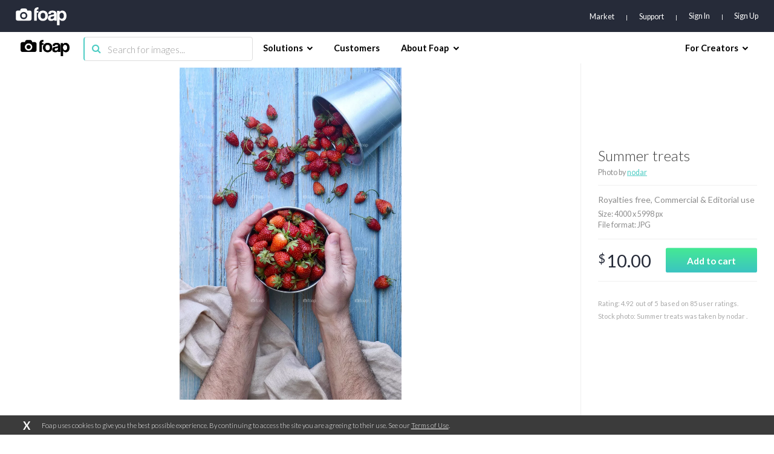

--- FILE ---
content_type: text/html; charset=utf-8
request_url: https://www.google.com/recaptcha/api2/aframe
body_size: 266
content:
<!DOCTYPE HTML><html><head><meta http-equiv="content-type" content="text/html; charset=UTF-8"></head><body><script nonce="yIKQhuidGZ1sDChcwZsXTw">/** Anti-fraud and anti-abuse applications only. See google.com/recaptcha */ try{var clients={'sodar':'https://pagead2.googlesyndication.com/pagead/sodar?'};window.addEventListener("message",function(a){try{if(a.source===window.parent){var b=JSON.parse(a.data);var c=clients[b['id']];if(c){var d=document.createElement('img');d.src=c+b['params']+'&rc='+(localStorage.getItem("rc::a")?sessionStorage.getItem("rc::b"):"");window.document.body.appendChild(d);sessionStorage.setItem("rc::e",parseInt(sessionStorage.getItem("rc::e")||0)+1);localStorage.setItem("rc::h",'1765947348191');}}}catch(b){}});window.parent.postMessage("_grecaptcha_ready", "*");}catch(b){}</script></body></html>

--- FILE ---
content_type: application/javascript; charset=UTF-8
request_url: https://www.foap.com/cdn-cgi/challenge-platform/scripts/jsd/main.js
body_size: 4487
content:
window._cf_chl_opt={JHZX9:'b'};~function(F5,L,S,D,X,c,i,T){F5=s,function(W,n,Fh,F4,v,E){for(Fh={W:511,n:479,v:486,E:469,f:459,b:499,R:501,g:498,l:494,z:457},F4=s,v=W();!![];)try{if(E=parseInt(F4(Fh.W))/1+-parseInt(F4(Fh.n))/2*(-parseInt(F4(Fh.v))/3)+-parseInt(F4(Fh.E))/4*(-parseInt(F4(Fh.f))/5)+-parseInt(F4(Fh.b))/6+parseInt(F4(Fh.R))/7+-parseInt(F4(Fh.g))/8*(parseInt(F4(Fh.l))/9)+parseInt(F4(Fh.z))/10,n===E)break;else v.push(v.shift())}catch(f){v.push(v.shift())}}(F,950286),L=this||self,S=L[F5(418)],D={},D[F5(496)]='o',D[F5(405)]='s',D[F5(424)]='u',D[F5(416)]='z',D[F5(462)]='n',D[F5(409)]='I',D[F5(415)]='b',X=D,L[F5(404)]=function(W,E,R,g,Fw,Ff,FE,FF,Y,I,y,O,U,x){if(Fw={W:420,n:426,v:401,E:420,f:426,b:502,R:403,g:510,l:403,z:510,m:464,Y:484,I:490,y:428,d:492},Ff={W:504,n:490,v:412},FE={W:483,n:470,v:513,E:512},FF=F5,E===null||void 0===E)return g;for(Y=N(E),W[FF(Fw.W)][FF(Fw.n)]&&(Y=Y[FF(Fw.v)](W[FF(Fw.E)][FF(Fw.f)](E))),Y=W[FF(Fw.b)][FF(Fw.R)]&&W[FF(Fw.g)]?W[FF(Fw.b)][FF(Fw.l)](new W[(FF(Fw.z))](Y)):function(Z,Fs,G){for(Fs=FF,Z[Fs(Ff.W)](),G=0;G<Z[Fs(Ff.n)];Z[G]===Z[G+1]?Z[Fs(Ff.v)](G+1,1):G+=1);return Z}(Y),I='nAsAaAb'.split('A'),I=I[FF(Fw.m)][FF(Fw.Y)](I),y=0;y<Y[FF(Fw.I)];O=Y[y],U=j(W,E,O),I(U)?(x=U==='s'&&!W[FF(Fw.y)](E[O]),FF(Fw.d)===R+O?z(R+O,U):x||z(R+O,E[O])):z(R+O,U),y++);return g;function z(Z,G,F9){F9=s,Object[F9(FE.W)][F9(FE.n)][F9(FE.v)](g,G)||(g[G]=[]),g[G][F9(FE.E)](Z)}},c=F5(477)[F5(455)](';'),i=c[F5(464)][F5(484)](c),L[F5(458)]=function(W,n,FR,FJ,v,E,R,g){for(FR={W:419,n:490,v:490,E:503,f:512,b:476},FJ=F5,v=Object[FJ(FR.W)](n),E=0;E<v[FJ(FR.n)];E++)if(R=v[E],'f'===R&&(R='N'),W[R]){for(g=0;g<n[v[E]][FJ(FR.v)];-1===W[R][FJ(FR.E)](n[v[E]][g])&&(i(n[v[E]][g])||W[R][FJ(FR.f)]('o.'+n[v[E]][g])),g++);}else W[R]=n[v[E]][FJ(FR.b)](function(z){return'o.'+z})},T=function(Fr,FI,FY,Fm,Fp,n,E,f){return Fr={W:411,n:451},FI={W:485,n:485,v:485,E:512,f:450,b:408,R:408},FY={W:490},Fm={W:490,n:408,v:483,E:470,f:513,b:483,R:513,g:483,l:513,z:398,m:512,Y:398,I:485,y:483,d:513,O:398,U:512,a:485,e:512,x:512,Z:512,G:450},Fp=F5,n=String[Fp(Fr.W)],E={'h':function(b,Fl){return Fl={W:440,n:408},b==null?'':E.g(b,6,function(R,Fn){return Fn=s,Fn(Fl.W)[Fn(Fl.n)](R)})},'g':function(R,z,Y,Fv,I,y,O,U,x,Z,G,V,B,A,F0,F1,F2,F3){if(Fv=Fp,null==R)return'';for(y={},O={},U='',x=2,Z=3,G=2,V=[],B=0,A=0,F0=0;F0<R[Fv(Fm.W)];F0+=1)if(F1=R[Fv(Fm.n)](F0),Object[Fv(Fm.v)][Fv(Fm.E)][Fv(Fm.f)](y,F1)||(y[F1]=Z++,O[F1]=!0),F2=U+F1,Object[Fv(Fm.b)][Fv(Fm.E)][Fv(Fm.R)](y,F2))U=F2;else{if(Object[Fv(Fm.g)][Fv(Fm.E)][Fv(Fm.l)](O,U)){if(256>U[Fv(Fm.z)](0)){for(I=0;I<G;B<<=1,A==z-1?(A=0,V[Fv(Fm.m)](Y(B)),B=0):A++,I++);for(F3=U[Fv(Fm.Y)](0),I=0;8>I;B=1&F3|B<<1.16,A==z-1?(A=0,V[Fv(Fm.m)](Y(B)),B=0):A++,F3>>=1,I++);}else{for(F3=1,I=0;I<G;B=F3|B<<1,A==z-1?(A=0,V[Fv(Fm.m)](Y(B)),B=0):A++,F3=0,I++);for(F3=U[Fv(Fm.z)](0),I=0;16>I;B=F3&1.47|B<<1.24,A==z-1?(A=0,V[Fv(Fm.m)](Y(B)),B=0):A++,F3>>=1,I++);}x--,x==0&&(x=Math[Fv(Fm.I)](2,G),G++),delete O[U]}else for(F3=y[U],I=0;I<G;B=B<<1|1&F3,A==z-1?(A=0,V[Fv(Fm.m)](Y(B)),B=0):A++,F3>>=1,I++);U=(x--,0==x&&(x=Math[Fv(Fm.I)](2,G),G++),y[F2]=Z++,String(F1))}if(''!==U){if(Object[Fv(Fm.y)][Fv(Fm.E)][Fv(Fm.d)](O,U)){if(256>U[Fv(Fm.z)](0)){for(I=0;I<G;B<<=1,A==z-1?(A=0,V[Fv(Fm.m)](Y(B)),B=0):A++,I++);for(F3=U[Fv(Fm.z)](0),I=0;8>I;B=F3&1.47|B<<1.38,A==z-1?(A=0,V[Fv(Fm.m)](Y(B)),B=0):A++,F3>>=1,I++);}else{for(F3=1,I=0;I<G;B=F3|B<<1.61,z-1==A?(A=0,V[Fv(Fm.m)](Y(B)),B=0):A++,F3=0,I++);for(F3=U[Fv(Fm.O)](0),I=0;16>I;B=B<<1|1&F3,z-1==A?(A=0,V[Fv(Fm.U)](Y(B)),B=0):A++,F3>>=1,I++);}x--,0==x&&(x=Math[Fv(Fm.a)](2,G),G++),delete O[U]}else for(F3=y[U],I=0;I<G;B=1&F3|B<<1,A==z-1?(A=0,V[Fv(Fm.e)](Y(B)),B=0):A++,F3>>=1,I++);x--,x==0&&G++}for(F3=2,I=0;I<G;B=F3&1|B<<1.32,z-1==A?(A=0,V[Fv(Fm.x)](Y(B)),B=0):A++,F3>>=1,I++);for(;;)if(B<<=1,A==z-1){V[Fv(Fm.Z)](Y(B));break}else A++;return V[Fv(Fm.G)]('')},'j':function(b,Ft,FL){return Ft={W:398},FL=Fp,b==null?'':''==b?null:E.i(b[FL(FY.W)],32768,function(R,FS){return FS=FL,b[FS(Ft.W)](R)})},'i':function(R,z,Y,FD,I,y,O,U,x,Z,G,V,B,A,F0,F1,F3,F2){for(FD=Fp,I=[],y=4,O=4,U=3,x=[],V=Y(0),B=z,A=1,Z=0;3>Z;I[Z]=Z,Z+=1);for(F0=0,F1=Math[FD(FI.W)](2,2),G=1;G!=F1;F2=B&V,B>>=1,0==B&&(B=z,V=Y(A++)),F0|=(0<F2?1:0)*G,G<<=1);switch(F0){case 0:for(F0=0,F1=Math[FD(FI.n)](2,8),G=1;G!=F1;F2=V&B,B>>=1,0==B&&(B=z,V=Y(A++)),F0|=(0<F2?1:0)*G,G<<=1);F3=n(F0);break;case 1:for(F0=0,F1=Math[FD(FI.v)](2,16),G=1;F1!=G;F2=B&V,B>>=1,0==B&&(B=z,V=Y(A++)),F0|=G*(0<F2?1:0),G<<=1);F3=n(F0);break;case 2:return''}for(Z=I[3]=F3,x[FD(FI.E)](F3);;){if(A>R)return'';for(F0=0,F1=Math[FD(FI.W)](2,U),G=1;G!=F1;F2=V&B,B>>=1,0==B&&(B=z,V=Y(A++)),F0|=G*(0<F2?1:0),G<<=1);switch(F3=F0){case 0:for(F0=0,F1=Math[FD(FI.W)](2,8),G=1;G!=F1;F2=V&B,B>>=1,B==0&&(B=z,V=Y(A++)),F0|=(0<F2?1:0)*G,G<<=1);I[O++]=n(F0),F3=O-1,y--;break;case 1:for(F0=0,F1=Math[FD(FI.n)](2,16),G=1;F1!=G;F2=V&B,B>>=1,B==0&&(B=z,V=Y(A++)),F0|=G*(0<F2?1:0),G<<=1);I[O++]=n(F0),F3=O-1,y--;break;case 2:return x[FD(FI.f)]('')}if(0==y&&(y=Math[FD(FI.v)](2,U),U++),I[F3])F3=I[F3];else if(O===F3)F3=Z+Z[FD(FI.b)](0);else return null;x[FD(FI.E)](F3),I[O++]=Z+F3[FD(FI.R)](0),y--,Z=F3,0==y&&(y=Math[FD(FI.W)](2,U),U++)}}},f={},f[Fp(Fr.n)]=E.h,f}(),C();function N(W,FM,F8,n){for(FM={W:401,n:419,v:434},F8=F5,n=[];null!==W;n=n[F8(FM.W)](Object[F8(FM.n)](W)),W=Object[F8(FM.v)](W));return n}function k(E,f,FG,FT,b,R,g,l,z,m,Y,I){if(FG={W:466,n:489,v:421,E:487,f:461,b:472,R:397,g:495,l:448,z:482,m:473,Y:481,I:400,y:439,d:461,O:423,U:509,a:461,e:406,x:478,Z:461,G:429,V:433,B:430,A:453,F0:506,F1:471,F2:413,F3:454,FV:451},FT=F5,!o(.01))return![];R=(b={},b[FT(FG.W)]=E,b[FT(FG.n)]=f,b);try{g=L[FT(FG.v)],l=FT(FG.E)+L[FT(FG.f)][FT(FG.b)]+FT(FG.R)+g.r+FT(FG.g),z=new L[(FT(FG.l))](),z[FT(FG.z)](FT(FG.m),l),z[FT(FG.Y)]=2500,z[FT(FG.I)]=function(){},m={},m[FT(FG.y)]=L[FT(FG.d)][FT(FG.O)],m[FT(FG.U)]=L[FT(FG.a)][FT(FG.e)],m[FT(FG.x)]=L[FT(FG.Z)][FT(FG.G)],m[FT(FG.V)]=L[FT(FG.d)][FT(FG.B)],Y=m,I={},I[FT(FG.A)]=R,I[FT(FG.F0)]=Y,I[FT(FG.F1)]=FT(FG.F2),z[FT(FG.F3)](T[FT(FG.FV)](I))}catch(y){}}function C(s1,s0,FB,Fu,W,n,v,E,f){if(s1={W:421,n:480,v:516,E:445,f:507,b:507,R:515,g:438,l:438},s0={W:516,n:445,v:438},FB={W:497},Fu=F5,W=L[Fu(s1.W)],!W)return;if(!h())return;(n=![],v=W[Fu(s1.n)]===!![],E=function(Fq,b){if(Fq=Fu,!n){if(n=!![],!h())return;b=P(),H(b.r,function(R){M(W,R)}),b.e&&k(Fq(FB.W),b.e)}},S[Fu(s1.v)]!==Fu(s1.E))?E():L[Fu(s1.f)]?S[Fu(s1.b)](Fu(s1.R),E):(f=S[Fu(s1.g)]||function(){},S[Fu(s1.l)]=function(Fo){Fo=Fu,f(),S[Fo(s0.W)]!==Fo(s0.n)&&(S[Fo(s0.v)]=f,E())})}function s(J,W,p){return p=F(),s=function(n,v,L){return n=n-396,L=p[n],L},s(J,W)}function F(s3){return s3='chctx,addEventListener,function,chlApiUrl,Set,214256jCAwvc,push,call,createElement,DOMContentLoaded,readyState,success,/b/ov1/0.6726953573476647:1765945611:RRiEJ4eUUHc5J5UmxrTqs2a-gDc1nwYBhcDtnPb1ewU/,charCodeAt,location,ontimeout,concat,status,from,MViqS9,string,lEJE0,parent,charAt,bigint,href,fromCharCode,splice,jsd,random,boolean,symbol,cloudflare-invisible,document,keys,Object,__CF$cv$params,appendChild,yEyS4,undefined,catch,getOwnPropertyNames,tabIndex,isNaN,GCBp7,bclI3,onerror,stringify,chlApiClientVersion,getPrototypeOf,isArray,[native code],onload,onreadystatechange,chlApiSitekey,REGB6dKcf3P2LOmDl-5xZaekozsrQFSMIC4h+iJ8HqVgut$XUw1TAyjYv9pb7nW0N,sid,floor,log,xhr-error,loading,style,display: none,XMLHttpRequest,toString,join,xGqUtUiPR,navigator,errorInfoObject,send,split,iframe,9757770PavuVH,RgkH4,5rUsbuc,Function,_cf_chl_opt,number,/jsd/oneshot/8328113056b1/0.6726953573476647:1765945611:RRiEJ4eUUHc5J5UmxrTqs2a-gDc1nwYBhcDtnPb1ewU/,includes,body,msg,detail,contentDocument,2345012eYruwu,hasOwnProperty,source,JHZX9,POST,now,postMessage,map,_cf_chl_opt;rQbOs9;FWcIT6;RUfN6;gRZD9;Fitf5;ibAjX2;QFoQ3;kwZxu3;jpPe1;CSKE5;KoKpn7;muAo0;DafBR6;MViqS9;RgkH4;nKFwJ3;hKnz6,chlApiRumWidgetAgeMs,2KKMTyg,api,timeout,open,prototype,bind,pow,5070399ipLAMK,/cdn-cgi/challenge-platform/h/,removeChild,error,length,http-code:,d.cookie,event,9kxWrGl,/invisible/jsd,object,error on cf_chl_props,11422184udXvcY,7900152pEnFuK,clientInformation,1598324BLFmCk,Array,indexOf,sort,contentWindow'.split(','),F=function(){return s3},F()}function M(v,E,s2,FK,f,b,R){if(s2={W:417,n:480,v:396,E:471,f:441,b:493,R:407,g:475,l:493,z:489,m:467},FK=F5,f=FK(s2.W),!v[FK(s2.n)])return;E===FK(s2.v)?(b={},b[FK(s2.E)]=f,b[FK(s2.f)]=v.r,b[FK(s2.b)]=FK(s2.v),L[FK(s2.R)][FK(s2.g)](b,'*')):(R={},R[FK(s2.E)]=f,R[FK(s2.f)]=v.r,R[FK(s2.l)]=FK(s2.z),R[FK(s2.m)]=E,L[FK(s2.R)][FK(s2.g)](R,'*'))}function H(W,n,Fx,Fe,Fa,FU,FN,v,E,f){Fx={W:421,n:443,v:461,E:448,f:482,b:473,R:487,g:472,l:463,z:480,m:481,Y:400,I:437,y:431,d:399,O:399,U:410,a:399,e:410,x:480,Z:454,G:451,V:432},Fe={W:444},Fa={W:402,n:402,v:396,E:491},FU={W:481},FN=F5,v=L[FN(Fx.W)],console[FN(Fx.n)](L[FN(Fx.v)]),E=new L[(FN(Fx.E))](),E[FN(Fx.f)](FN(Fx.b),FN(Fx.R)+L[FN(Fx.v)][FN(Fx.g)]+FN(Fx.l)+v.r),v[FN(Fx.z)]&&(E[FN(Fx.m)]=5e3,E[FN(Fx.Y)]=function(Fc){Fc=FN,n(Fc(FU.W))}),E[FN(Fx.I)]=function(Fi){Fi=FN,E[Fi(Fa.W)]>=200&&E[Fi(Fa.n)]<300?n(Fi(Fa.v)):n(Fi(Fa.E)+E[Fi(Fa.n)])},E[FN(Fx.y)]=function(FP){FP=FN,n(FP(Fe.W))},f={'t':K(),'lhr':S[FN(Fx.d)]&&S[FN(Fx.O)][FN(Fx.U)]?S[FN(Fx.a)][FN(Fx.e)]:'','api':v[FN(Fx.x)]?!![]:![],'payload':W},E[FN(Fx.Z)](T[FN(Fx.G)](JSON[FN(Fx.V)](f)))}function j(W,n,v,FC,F7,E){F7=(FC={W:425,n:502,v:435,E:508},F5);try{return n[v][F7(FC.W)](function(){}),'p'}catch(R){}try{if(n[v]==null)return n[v]===void 0?'u':'x'}catch(g){return'i'}return W[F7(FC.n)][F7(FC.v)](n[v])?'a':n[v]===W[F7(FC.n)]?'p5':n[v]===!0?'T':n[v]===!1?'F':(E=typeof n[v],F7(FC.E)==E?Q(W,n[v])?'N':'f':X[E]||'?')}function Q(W,n,FH,F6){return FH={W:460,n:460,v:483,E:449,f:513,b:503,R:436},F6=F5,n instanceof W[F6(FH.W)]&&0<W[F6(FH.n)][F6(FH.v)][F6(FH.E)][F6(FH.f)](n)[F6(FH.b)](F6(FH.R))}function h(FO,Fj,W,n,v){return FO={W:442,n:474},Fj=F5,W=3600,n=K(),v=Math[Fj(FO.W)](Date[Fj(FO.n)]()/1e3),v-n>W?![]:!![]}function P(Fg,FW,v,E,f,b,R){FW=(Fg={W:514,n:456,v:446,E:447,f:427,b:465,R:422,g:505,l:500,z:452,m:468,Y:465,I:488},F5);try{return v=S[FW(Fg.W)](FW(Fg.n)),v[FW(Fg.v)]=FW(Fg.E),v[FW(Fg.f)]='-1',S[FW(Fg.b)][FW(Fg.R)](v),E=v[FW(Fg.g)],f={},f=MViqS9(E,E,'',f),f=MViqS9(E,E[FW(Fg.l)]||E[FW(Fg.z)],'n.',f),f=MViqS9(E,v[FW(Fg.m)],'d.',f),S[FW(Fg.Y)][FW(Fg.I)](v),b={},b.r=f,b.e=null,b}catch(g){return R={},R.r={},R.e=g,R}}function o(W,Fy,FX){return Fy={W:414},FX=F5,Math[FX(Fy.W)]()<W}function K(Fd,FQ,W){return Fd={W:421,n:442},FQ=F5,W=L[FQ(Fd.W)],Math[FQ(Fd.n)](+atob(W.t))}}()